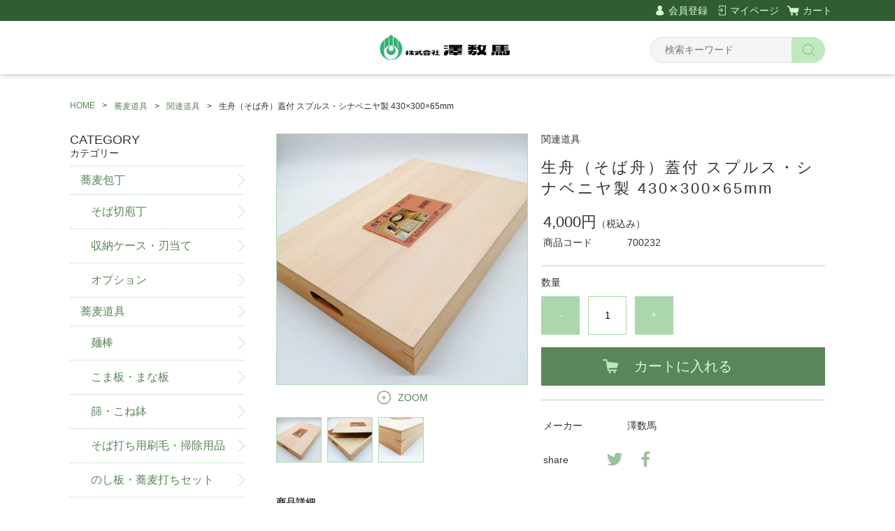

--- FILE ---
content_type: text/html;charset=UTF-8
request_url: https://sawakazuma.com/item-detail/1050009
body_size: 5945
content:
<!DOCTYPE html>
<html lang="ja">

<head>
	<meta charset="utf-8">
	<meta http-equiv="X-UA-Compatible" content="IE=edge">
	<meta name="viewport" content="width=device-width">
	<meta name="format-detection" content="telephone=no">
	<title>生舟（そば舟）蓋付 スプルス・シナベニヤ製 430&times;300&times;65mm | 澤数馬オンラインショップ</title>

	<meta property="og:site_name" content="澤数馬オンラインショップ"> 
	<!-- 商品詳細の場合 -->
	<meta name="description" content="">
	<meta property="og:image" content="">
	<meta property="og:title" content="">
	<meta property="og:type" content="">
	<meta property="og:url" content="https://sawakazuma.com/item-detail/1050009">
	<meta property="og:description" content=""> 
	
		<link rel="shortcut icon" href="https://contents.raku-uru.jp/01/14689/224/favicon.ico">
	<link rel="icon" type="image/vnd.microsoft.icon" href="https://contents.raku-uru.jp/01/14689/224/favicon.ico">
		<link href="https://sawakazuma.com/getCss/3" rel="stylesheet" type="text/css">
	<!--[if lt IE 10]>
		<style type="text/css">label:after {display:none;}</style>
	<![endif]-->
	
<meta name="referrer" content="no-referrer-when-downgrade">
		<link rel="canonical" href="https://sawakazuma.com/item-detail/1050009">		</head>

<body>
	<div id="wrapper">
		<div id="header">
			<div class="header-top gnav-pc clearfix">
				<div class="row">
					<ul class="clearfix">
											<li><a href="https://cart.raku-uru.jp/member/regist/input/5b094013715f1b2c9a8411d9bd471231" class="entry">会員登録</a></li>
																						<li><a href="https://cart.raku-uru.jp/mypage/login/5b094013715f1b2c9a8411d9bd471231" class="mypage">マイページ</a></li>
											<li><a href="https://cart.raku-uru.jp/cart/5b094013715f1b2c9a8411d9bd471231" class="cart">カート</a></li>
					</ul>
				</div>
			</div>
			<div class="header">
				<div class="header-bottom">
					<div class="row">
						<div class="logo">
							<h1><a href="/"><img src="https://image.raku-uru.jp/01/14689/268/%E3%82%AA%E3%83%AA%E3%82%B8%E3%83%8A%E3%83%AB%E7%94%BB%E5%83%8F_1603778559533.jpg" alt="澤数馬オンラインショップ"></a></h1>
						</div>
						<form action="/search" method="post" id="cmsCommonForm">
							<div class="header-menu-sp">
								<a href="#" class="jq-open-nav"><img src="https://image.raku-uru.jp/cms/yt00010/img/icn-menu_sp.png" alt=""></a>
							</div>
							<div class="header-search-sp">
								<a href="#" class="jq-open-search"><img src="https://image.raku-uru.jp/cms/yt00010/img/icn-search_sp.png" alt=""></a>
							</div>
							<div class="header-search">
								<div class="header-search-form">
									<input type="text" name="searchWord" maxlength="50" value="" placeholder="検索キーワード">
									<div class="header-search-form-btn">
										<input type="image" alt="Search" src="https://image.raku-uru.jp/cms/yt00010/img/icn-search.png" name="#" class="search-btn">
									</div>
								</div>
							</div>
						</form>
					</div>
				</div>
			</div>
		</div>
		<!-- header -->
		<div class="contents clearfix">


			<!-- パンくずリスト -->
							<div class="bread">
					<ul class="clearfix">
						 						<li><a href="/"><span>HOME</span></a></li>
						  						<li><a href="/item-list?categoryId=38224"><span>蕎麦道具</span></a></li>
						  						<li><a href="/item-list?categoryId=68483"><span>関連道具</span></a></li>
						  						<li><span>生舟（そば舟）蓋付 スプルス・シナベニヤ製 430&times;300&times;65mm</span></li>
						 					</ul>
				</div>
			
			<div class="main-contents">
			<form action="https://cart.raku-uru.jp/incart" method="post" id="cms0002d02Form">
	<div class="main">
		<div id="item-detail">
						<div class="item-middle clearfix">
				<div class="item-detail-left">
					<div class="item-detail-photo-main raku-item-photo-main">
						<div class="item-detail-photo" id="jq_item_photo_list">
							<ul class="clearfix">
								<li class="active"><img src="https://image.raku-uru.jp/01/14689/1411/IMG_20220215_133908_1644905779643_1200.jpg" alt=""></li>
																	<li><img src="https://image.raku-uru.jp/01/14689/1412/IMG_20220215_133719_1644905780073_1200.jpg" alt=""></li>
																	<li><img src="https://image.raku-uru.jp/01/14689/1413/IMG_20220215_133742_1644905780473_1200.jpg" alt=""></li>
																
							</ul>
						</div>
						<div id="jqitem-backbtn" class="item-detail-photo-backbtn">
							<a href="#"></a>
						</div>
						<div id="jqitem-nextbtn" class="item-detail-photo-nextbtn">
							<a href="#"></a>
						</div>
					</div>
					<div class="item-detail-zoom"><a href="#">ZOOM</a></div>
										<div class="item-detail-thumb clearfix">
						<div class="item-detail-thumb-photo raku-item-thumb-photo active">
							<a href="#"><img src="https://image.raku-uru.jp/01/14689/1411/IMG_20220215_133908_1644905779643_400.jpg" alt=""></a>
						</div>
													<div class="item-detail-thumb-photo raku-item-thumb-photo">
								<a href="#"><img src="https://image.raku-uru.jp/01/14689/1412/IMG_20220215_133719_1644905780073_400.jpg" alt=""></a>
							</div>
													<div class="item-detail-thumb-photo raku-item-thumb-photo">
								<a href="#"><img src="https://image.raku-uru.jp/01/14689/1413/IMG_20220215_133742_1644905780473_400.jpg" alt=""></a>
							</div>
											</div>
									</div>
				<!-- /.item-detail-left -->
				<div class="item-detail-right">
					<div class="item-detail-info">
						<div class="item-detail-category">関連道具</div>
						<h2 class="item-detail-name ">生舟（そば舟）蓋付 スプルス・シナベニヤ製 430&times;300&times;65mm</h2>
						<div class="item-detail-vari">
							<div class="item-detail-vari-price">
								<dl>
									<dt>販売価格</dt>
									<dd><span class="item-detail-vari-price-num raku-item-vari-price-num">4,000円</span><span class="item-detail-vari-price-tax raku-item-vari-tax">（税込み）</span></dd>
								</dl>
							</div>
															<div class="item-detail-vari-memberprice"  style="display:none" >
									<dl>
										<dt>会員価格</dt>
										<dd><span class="item-detail-vari-memberprice-num raku-item-vari-memberprice-num"></span><span class="item-detail-vari-memberprice-tax raku-item-vari-membertax">（税込み）</span></dd>
									</dl>
								</div>
														<div class="item-detail-vari-normalprice"  style="display:none" >
								<dl>
									<dt>通常価格</dt>
									<dd><span class="item-detail-vari-normalprice-num raku-item-vari-normalprice-num"></span><span class="item-detail-vari-normalprice-tax raku-item-vari-normaltax">（税込み）</span></dd>
								</dl>
							</div>
							<div class="item-detail-vari-stock"  style="display:none" >
								<dl>
									<dt>在庫</dt>
									<dd class="raku-item-vari-stock"></dd>
								</dl>
							</div>
							<div class="item-detail-vari-itemcode" >
								<dl>
									<dt>商品コード</dt>
									<dd class="raku-item-vari-itemcode">700232</dd>
								</dl>
							</div>
							<div class="item-detail-vari-jancode"  style="display:none" >
								<dl>
									<dt>JANコード</dt>
									<dd class="raku-item-vari-jancode"></dd>
								</dl>
							</div>
						</div>
					</div>
					<div class="item-detail-cart">
																					<input type="hidden" name="variationId" value="1285742">
																																<div class="js-counter-wrap">
								<p>数量</p>
								<div class="item-detail-num-count">
									<div class="item-detail-num-minus">
										<a href="#">-</a>
									</div>
									<div class="item-detail-num">
										<input type="number" name="itemQuantity" class="jq-num-count" value="1" maxlength="3" max="999" min="1">
									</div>
									<div class="item-detail-num-plus">
										<a href="#">+</a>
									</div>
								</div>
							</div>
						 
																									 
								<div class="item-detail-cart-action raku-item-cart-action">
									<div class="item-detail-cart-btn">
										<a href="#" class="raku-add-cart"><span>カートに入れる</span></a>
									</div>
								</div>
																		</div>
					<div class="item-detail-info2">
						<div class="item-detail-spec">
														<div class="item-detail-maker">
								<dl>
									<dt>メーカー</dt>
									<dd>澤数馬</dd>
								</dl>
							</div>
							 																																																								
						</div>
					</div>
					
					<div class="item-detail-share">
						<dl>
							<dt>share</dt>
							<dd>
								<ul>
									<li>
										<a href="http://twitter.com/share?url=https://sawakazuma.com/item-detail/1050009&text=生舟（そば舟）蓋付 スプルス・シナベニヤ製 430&times;300&times;65mm" target="_blank"><img src="https://image.raku-uru.jp/cms/yt00010/img/icn-sns-tw.png" alt="twitter"></a>
									</li>
									<li>
										<a href="http://www.facebook.com/share.php?u=https://sawakazuma.com/item-detail/1050009" onclick="window.open(this.href, 'FBwindow', 'width=650, height=450, menubar=no, toolbar=no, scrollbars=yes'); return false;"><img src="https://image.raku-uru.jp/cms/yt00010/img/icn-sns-fb.png" alt="facebook"></a>
									</li>
								</ul>
							</dd>
						</dl>
					</div>
				</div>
				<!-- /.item-middle-right -->
			</div>
			<!-- /.item-middle -->
							<div class="item-bottom">
					<div class="item-detail-txt1 wysiwyg-data">
						<h4>商品詳細</h4>
						<ul class="a-unordered-list a-vertical a-spacing-mini" style="margin: 0px 0px 0px 18px; padding: 0px; box-sizing: border-box; overflow-wrap: break-word; word-break: break-all; font-family: &quot;Hiragino Kaku Gothic ProN&quot;, &quot;Hiragino Sans&quot;, Meiryo, sans-serif; list-style-position: initial; list-style-image: initial; unicode-bidi: embed; color: rgb(15, 17, 17); font-size: 13px; background-color: rgb(255, 255, 255);"><li style="margin: 0px; padding: 0px; box-sizing: border-box; overflow-wrap: break-word; word-break: break-all; font-family: 游ゴシック, YuGothic, &quot;Hiragino Kaku Gothic ProN&quot;, &quot;ヒラギノ角ゴ ProN W3&quot;, メイリオ, Meiryo, &quot;Meiryo UI&quot;, &quot;ＭＳ Ｐゴシック&quot;, sans-serif; list-style: disc;"><span class="a-list-item" style="margin: 0px; padding: 0px; box-sizing: border-box; overflow-wrap: break-word; word-break: break-all;">底板とフタはシナベニヤで、枠にスプルスを使用した道具としての価値も十分な生舟です。蕎麦を並べる際は、中敷きにクッキングシートや和紙等を下に敷いて、ご使用頂けると衛生的です。</span></li><li style="margin: 0px; padding: 0px; box-sizing: border-box; overflow-wrap: break-word; word-break: break-all; font-family: 游ゴシック, YuGothic, &quot;Hiragino Kaku Gothic ProN&quot;, &quot;ヒラギノ角ゴ ProN W3&quot;, メイリオ, Meiryo, &quot;Meiryo UI&quot;, &quot;ＭＳ Ｐゴシック&quot;, sans-serif; list-style: disc;"><span class="a-list-item" style="margin: 0px; padding: 0px; box-sizing: border-box; overflow-wrap: break-word; word-break: break-all;">粉１Kgを使用して打った蕎麦がきちんと収まるサイズの生舟です。浅型なので蕎麦を入れたときに余分なスペースが生じない為、不必要にかさばりません。</span></li><li style="margin: 0px; padding: 0px; box-sizing: border-box; overflow-wrap: break-word; word-break: break-all; font-family: 游ゴシック, YuGothic, &quot;Hiragino Kaku Gothic ProN&quot;, &quot;ヒラギノ角ゴ ProN W3&quot;, メイリオ, Meiryo, &quot;Meiryo UI&quot;, &quot;ＭＳ Ｐゴシック&quot;, sans-serif; list-style: disc;"><span class="a-list-item" style="margin: 0px; padding: 0px; box-sizing: border-box; overflow-wrap: break-word; word-break: break-all;">また軽く湿らせた布巾やキッチンペーパーを被せておくのも良い方法です。</span></li><li style="margin: 0px; padding: 0px; box-sizing: border-box; overflow-wrap: break-word; word-break: break-all; font-family: 游ゴシック, YuGothic, &quot;Hiragino Kaku Gothic ProN&quot;, &quot;ヒラギノ角ゴ ProN W3&quot;, メイリオ, Meiryo, &quot;Meiryo UI&quot;, &quot;ＭＳ Ｐゴシック&quot;, sans-serif; list-style: disc;"><span class="a-list-item" style="margin: 0px; padding: 0px; box-sizing: border-box; overflow-wrap: break-word; word-break: break-all;">横幅：430mm 奥行：300mm 高さ：65ｍｍ 重量：870ｇ</span></li></ul>					</div>
				</div>
						<!-- /.item-bottom -->
		</div>
		<!-- /.item-detail -->


			</div>
	<!-- /.main -->
	<input type="hidden" name="itemId" value="1050009">
	<input type="hidden" name="shpHash" value="5b094013715f1b2c9a8411d9bd471231">
</form>

			</div>
				<div class="side">
					<div class="category-nav">
						<div class="nav-close"><a href="#" class="jq-close-nav">CLOSE MENU</a></div>
						<div class="header-top gnav-sp">
							<div class="row">
								<ul class="clearfix">
																		<li><a href="https://cart.raku-uru.jp/member/regist/input/5b094013715f1b2c9a8411d9bd471231" class="entry">会員登録</a></li>
																																					<li><a href="https://cart.raku-uru.jp/mypage/login/5b094013715f1b2c9a8411d9bd471231" class="mypage">マイページ</a></li>
																		<li><a href="https://cart.raku-uru.jp/cart/5b094013715f1b2c9a8411d9bd471231" class="cart">カート</a></li>
								</ul>
							</div>
						</div>
						<ul>
							 
																												                                                    														<li>
								<div>
									<p>CATEGORY</p><span>カテゴリー</span>
								</div>
								<ul class="category-nav-l2">
									 									<li>
										<a href="/item-list?categoryId=68502">
											<p>蕎麦包丁</p>
										</a>
																				<ul class="category-nav-l3">
											 											<li>
												<a href="/item-list?categoryId=68503">
													<p>そば切庖丁</p>
												</a>
											</li>
  									  											<li>
												<a href="/item-list?categoryId=68504">
													<p>収納ケース・刃当て</p>
												</a>
											</li>
  									  											<li>
												<a href="/item-list?categoryId=68512">
													<p>オプション</p>
												</a>
											</li>
  									 										</ul>
																			</li>
									  									<li>
										<a href="/item-list?categoryId=38224">
											<p>蕎麦道具</p>
										</a>
																				<ul class="category-nav-l3">
											 											<li>
												<a href="/item-list?categoryId=42301">
													<p>麺棒</p>
												</a>
											</li>
  									  											<li>
												<a href="/item-list?categoryId=43692">
													<p>こま板・まな板</p>
												</a>
											</li>
  									  											<li>
												<a href="/item-list?categoryId=46865">
													<p>篩・こね鉢</p>
												</a>
											</li>
  									  											<li>
												<a href="/item-list?categoryId=68477">
													<p>そば打ち用刷毛・掃除用品</p>
												</a>
											</li>
  									  											<li>
												<a href="/item-list?categoryId=68922">
													<p>のし板・蕎麦打ちセット</p>
												</a>
											</li>
  									  											<li>
												<a href="/item-list?categoryId=68483">
													<p>関連道具</p>
												</a>
											</li>
  									 										</ul>
																			</li>
									  									<li>
										<a href="/item-list?categoryId=38140">
											<p>包丁</p>
										</a>
																				<ul class="category-nav-l3">
											 											<li>
												<a href="/item-list?categoryId=38200">
													<p>牛刀包丁</p>
												</a>
											</li>
  									  											<li>
												<a href="/item-list?categoryId=38201">
													<p>三徳包丁</p>
												</a>
											</li>
  									  											<li>
												<a href="/item-list?categoryId=38205">
													<p>菜切包丁</p>
												</a>
											</li>
  									  											<li>
												<a href="/item-list?categoryId=38202">
													<p>ペティナイフ</p>
												</a>
											</li>
  									  											<li>
												<a href="/item-list?categoryId=38204">
													<p>出刃包丁</p>
												</a>
											</li>
  									  											<li>
												<a href="/item-list?categoryId=38203">
													<p>柳刃包丁</p>
												</a>
											</li>
  									 										</ul>
																			</li>
									  									<li>
										<a href="/item-list?categoryId=53576">
											<p>まな板</p>
										</a>
																			</li>
									  									<li>
										<a href="/item-list?categoryId=109223">
											<p>砥石</p>
										</a>
																			</li>
									  									<li>
										<a href="/item-list?categoryId=100401">
											<p>キッチンツール</p>
										</a>
																			</li>
									  									<li>
										<a href="/item-list?categoryId=42297">
											<p>刃物収納ケース</p>
										</a>
																			</li>
									  									<li>
										<a href="/item-list?categoryId=38198">
											<p>園芸刃物</p>
										</a>
																				<ul class="category-nav-l3">
											 											<li>
												<a href="/item-list?categoryId=61215">
													<p>野菜収穫包丁</p>
												</a>
											</li>
  									  											<li>
												<a href="/item-list?categoryId=38211">
													<p>草取り・収穫用鎌</p>
												</a>
											</li>
  									      											<li>
												<a href="/item-list?categoryId=38214">
													<p>草刈り用中厚鎌</p>
												</a>
											</li>
  									  											<li>
												<a href="/item-list?categoryId=38216">
													<p>厚鎌・木鎌・造林鎌</p>
												</a>
											</li>
  									  											<li>
												<a href="/item-list?categoryId=64036">
													<p>刈込鋏・剪定鋏・樹皮削り</p>
												</a>
											</li>
  									  											<li>
												<a href="/item-list?categoryId=64610">
													<p>鉈</p>
												</a>
											</li>
  									 										</ul>
																			</li>
									  									<li>
										<a href="/item-list?categoryId=38199">
											<p>鍬</p>
										</a>
																				<ul class="category-nav-l3">
											 											<li>
												<a href="/item-list?categoryId=38218">
													<p>板鍬</p>
												</a>
											</li>
  									  											<li>
												<a href="/item-list?categoryId=38219">
													<p>爪鍬</p>
												</a>
											</li>
  									  											<li>
												<a href="/item-list?categoryId=38220">
													<p>開墾鍬</p>
												</a>
											</li>
  									  											<li>
												<a href="/item-list?categoryId=38221">
													<p>草かき</p>
												</a>
											</li>
  									  											<li>
												<a href="/item-list?categoryId=38222">
													<p>片手鍬</p>
												</a>
											</li>
  									 										</ul>
																			</li>
									  									<li>
										<a href="/item-list?categoryId=99841">
											<p>園芸機械パーツ</p>
										</a>
																			</li>
									  									<li>
										<a href="/item-list?categoryId=88879">
											<p>理美容刃物</p>
										</a>
																			</li>
									  									<li>
										<a href="/item-list?categoryId=61142">
											<p>アウトレット</p>
										</a>
																			</li>
									  									<li>
										<a href="/item-list?categoryId=91794">
											<p>お問い合わせ：客注品</p>
										</a>
																			</li>
									 								</ul>
							</li>
													</ul>
						<div class="nav-close"><a href="#" class="jq-close-nav">CLOSE MENU</a></div>
					</div>
					<!-- /.category-nav -->
										<div class="schedule-area">
												<h4>2026年01月</h4>
						<div class="schedule">
							<table>
								<tr>
									<th class="sun">日</th>
									<th class="mon">月</th>
									<th class="tue">火</th>
									<th class="wed">水</th>
									<th class="thu">木</th>
									<th class="fri">金</th>
									<th class="sat">土</th>
								</tr>
																<tr>
									<td class="sun ">
																			</td>
									<td class="mon ">
																			</td>
									<td class="tue ">
																			</td>
									<td class="wed ">
																			</td>
									<td class="thu  e1 ">
																				<div class="schedule-date">1</div>
																			</td>
									<td class="fri  e1 ">
																				<div class="schedule-date">2</div>
																			</td>
									<td class="sat  e1 ">
																				<div class="schedule-date">3</div>
																			</td>
								</tr>
																<tr>
									<td class="sun  e1 ">
																				<div class="schedule-date">4</div>
																			</td>
									<td class="mon ">
																				<div class="schedule-date">5</div>
																			</td>
									<td class="tue ">
																				<div class="schedule-date">6</div>
																			</td>
									<td class="wed ">
																				<div class="schedule-date">7</div>
																			</td>
									<td class="thu ">
																				<div class="schedule-date">8</div>
																			</td>
									<td class="fri ">
																				<div class="schedule-date">9</div>
																			</td>
									<td class="sat  e1 ">
																				<div class="schedule-date">10</div>
																			</td>
								</tr>
																<tr>
									<td class="sun  e1 ">
																				<div class="schedule-date">11</div>
																			</td>
									<td class="mon ">
																				<div class="schedule-date">12</div>
																			</td>
									<td class="tue ">
																				<div class="schedule-date">13</div>
																			</td>
									<td class="wed ">
																				<div class="schedule-date">14</div>
																			</td>
									<td class="thu ">
																				<div class="schedule-date">15</div>
																			</td>
									<td class="fri ">
																				<div class="schedule-date">16</div>
																			</td>
									<td class="sat  e1 ">
																				<div class="schedule-date">17</div>
																			</td>
								</tr>
																<tr>
									<td class="sun  e1 ">
																				<div class="schedule-date">18</div>
																			</td>
									<td class="mon ">
																				<div class="schedule-date">19</div>
																			</td>
									<td class="tue ">
																				<div class="schedule-date">20</div>
																			</td>
									<td class="wed ">
																				<div class="schedule-date">21</div>
																			</td>
									<td class="thu ">
																				<div class="schedule-date">22</div>
																			</td>
									<td class="fri ">
																				<div class="schedule-date">23</div>
																			</td>
									<td class="sat  e1 ">
																				<div class="schedule-date">24</div>
																			</td>
								</tr>
																<tr>
									<td class="sun  e1 ">
																				<div class="schedule-date">25</div>
																			</td>
									<td class="mon ">
																				<div class="schedule-date">26</div>
																			</td>
									<td class="tue ">
																				<div class="schedule-date">27</div>
																			</td>
									<td class="wed ">
																				<div class="schedule-date">28</div>
																			</td>
									<td class="thu ">
																				<div class="schedule-date">29</div>
																			</td>
									<td class="fri ">
																				<div class="schedule-date">30</div>
																			</td>
									<td class="sat  e1 ">
																				<div class="schedule-date">31</div>
																			</td>
								</tr>
															</table>
						</div>
												<h4>2026年02月</h4>
						<div class="schedule">
							<table>
								<tr>
									<th class="sun">日</th>
									<th class="mon">月</th>
									<th class="tue">火</th>
									<th class="wed">水</th>
									<th class="thu">木</th>
									<th class="fri">金</th>
									<th class="sat">土</th>
								</tr>
																<tr>
									<td class="sun  e1 ">
																				<div class="schedule-date">1</div>
																			</td>
									<td class="mon ">
																				<div class="schedule-date">2</div>
																			</td>
									<td class="tue ">
																				<div class="schedule-date">3</div>
																			</td>
									<td class="wed ">
																				<div class="schedule-date">4</div>
																			</td>
									<td class="thu ">
																				<div class="schedule-date">5</div>
																			</td>
									<td class="fri ">
																				<div class="schedule-date">6</div>
																			</td>
									<td class="sat  e1 ">
																				<div class="schedule-date">7</div>
																			</td>
								</tr>
																<tr>
									<td class="sun  e1 ">
																				<div class="schedule-date">8</div>
																			</td>
									<td class="mon ">
																				<div class="schedule-date">9</div>
																			</td>
									<td class="tue ">
																				<div class="schedule-date">10</div>
																			</td>
									<td class="wed  e1 ">
																				<div class="schedule-date">11</div>
																			</td>
									<td class="thu ">
																				<div class="schedule-date">12</div>
																			</td>
									<td class="fri ">
																				<div class="schedule-date">13</div>
																			</td>
									<td class="sat  e1 ">
																				<div class="schedule-date">14</div>
																			</td>
								</tr>
																<tr>
									<td class="sun  e1 ">
																				<div class="schedule-date">15</div>
																			</td>
									<td class="mon ">
																				<div class="schedule-date">16</div>
																			</td>
									<td class="tue ">
																				<div class="schedule-date">17</div>
																			</td>
									<td class="wed ">
																				<div class="schedule-date">18</div>
																			</td>
									<td class="thu ">
																				<div class="schedule-date">19</div>
																			</td>
									<td class="fri ">
																				<div class="schedule-date">20</div>
																			</td>
									<td class="sat  e1 ">
																				<div class="schedule-date">21</div>
																			</td>
								</tr>
																<tr>
									<td class="sun  e1 ">
																				<div class="schedule-date">22</div>
																			</td>
									<td class="mon ">
																				<div class="schedule-date">23</div>
																			</td>
									<td class="tue ">
																				<div class="schedule-date">24</div>
																			</td>
									<td class="wed ">
																				<div class="schedule-date">25</div>
																			</td>
									<td class="thu ">
																				<div class="schedule-date">26</div>
																			</td>
									<td class="fri ">
																				<div class="schedule-date">27</div>
																			</td>
									<td class="sat  e1 ">
																				<div class="schedule-date">28</div>
																			</td>
								</tr>
															</table>
						</div>
												<ul class="event-list">
														<li class="event1">定休日</li>
													</ul>
					</div>
					<!-- /.schedule-area -->
									</div>
				<!-- /.side -->
		</div>
		<!-- /.contents -->

		<div id="footer">
			<div class="footer-top">
				<div class="row clearfix">
					<div class="footer-shoppingguide">
						<h3>SHOPPING GUIDE</h3>
						<ul class="clearfix">
							<li><a href="/law">特定商取引法に基づく表記</a></li>
							<li><a href="/privacy">個人情報保護方針</a></li>
							<li><a href="/fee">送料について</a></li>
							<li><a href="/membership">会員規約</a></li>
							<li><a href="https://cart.raku-uru.jp/ask/start/5b094013715f1b2c9a8411d9bd471231">お問合せ</a></li>						</ul>
					</div>
					<div class="footer-logo">
						<h1><a href="/"><p class="logo-text">澤数馬オンラインショップ</p></a></h1>
					</div>
				</div>
			</div>
			<div class="footer-bottom">
				<div class="row clearfix">
					<ul class="sns clearfix">
						<li>
							<a href="http://twitter.com/share?url=https://sawakazuma.com&text=澤数馬オンラインショップ" target="_blank"><img src="https://image.raku-uru.jp/cms/yt00010/img/icn-sns-tw.png" alt="twitter"></a>
						</li>
						<li>
							<a href="http://www.facebook.com/share.php?u=https://sawakazuma.com" onclick="window.open(this.href, 'FBwindow', 'width=650, height=450, menubar=no, toolbar=no, scrollbars=yes'); return false;"><img src="https://image.raku-uru.jp/cms/yt00010/img/icn-sns-fb.png" alt="facebook"></a>
						</li>
					</ul>
					<p class="copyright">Copyright &copy; 澤数馬オンラインショップ All Rights Reserved.</p>
				</div>
			</div>
		</div>
		<!-- footer -->

	</div>
	<!-- wrapper -->

	<div class="btn-pagetop">
		<a href="#wrapper"></a>
	</div>

	<div class="overlay"></div>

	<script src="https://image.raku-uru.jp/cms/yt00010/js/jquery-1.12.4.min.js" type="text/javascript"></script>
	<script src="https://image.raku-uru.jp/cms/yt00010/js/jquery-ui-1.11.4.min.js" type="text/javascript"></script>
	<script src="https://image.raku-uru.jp/cms/yt00010/js/jquery.flicksimple.js" type="text/javascript"></script>
	<script src="https://image.raku-uru.jp/cms/yt00010/js/shop-script.js" type="text/javascript"></script>
	
</body>
</html>
